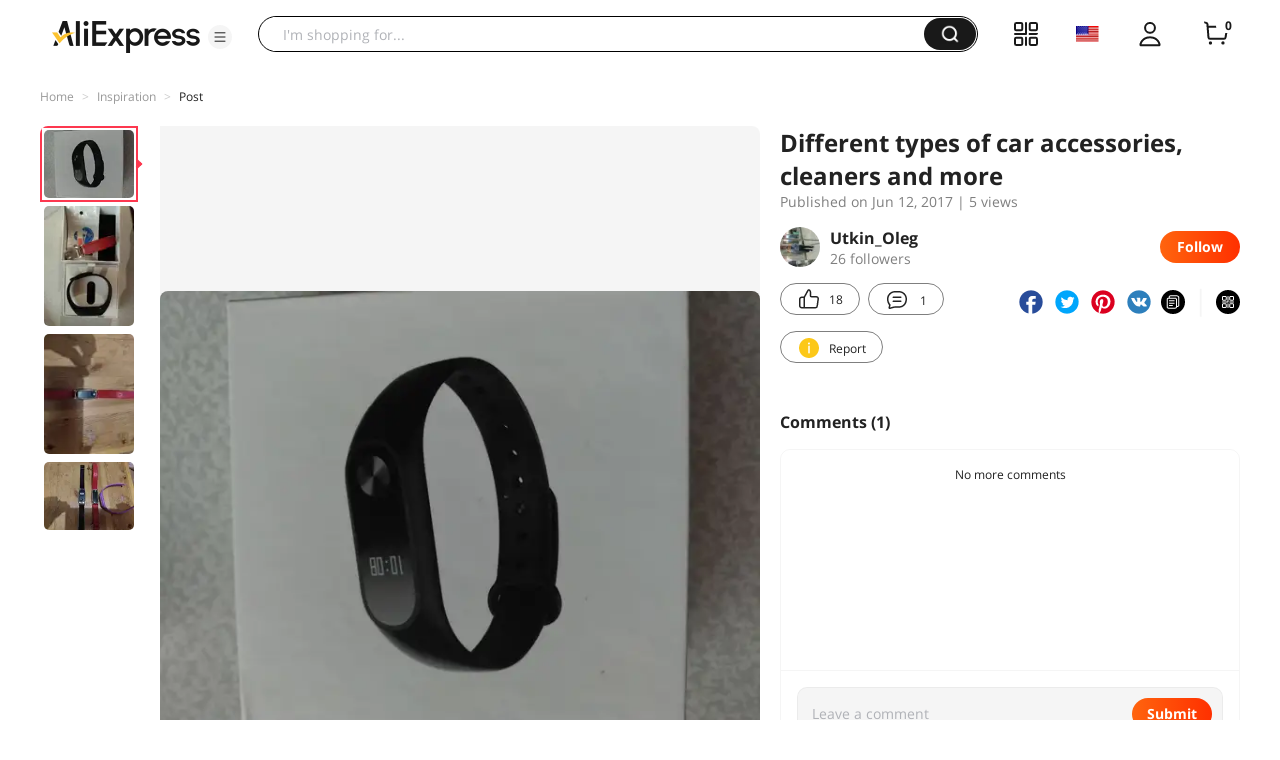

--- FILE ---
content_type: application/javascript
request_url: https://aplus.aliexpress.com/eg.js?t=1769029897398
body_size: 75
content:
window.goldlog=(window.goldlog||{});goldlog.Etag="Cy/4IQWVdlsCARLgDo0O3/wp";goldlog.stag=2;